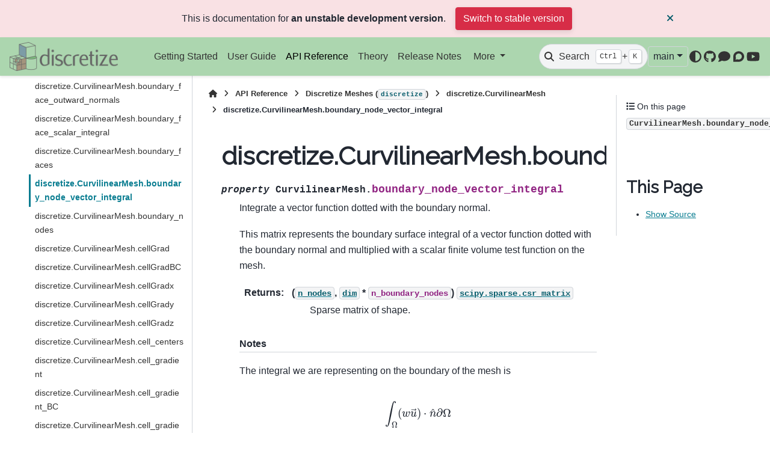

--- FILE ---
content_type: text/html; charset=utf-8
request_url: https://discretize.simpeg.xyz/en/main/api/generated/discretize.CurvilinearMesh.boundary_node_vector_integral.html
body_size: 6923
content:

<!DOCTYPE html>


<html lang="en" data-content_root="../../" >

  <head>
    <meta charset="utf-8" />
    <meta name="viewport" content="width=device-width, initial-scale=1.0" /><meta name="viewport" content="width=device-width, initial-scale=1" />

    <title>discretize.CurvilinearMesh.boundary_node_vector_integral &#8212; discretize 0.12.1.dev4+gc77638853 documentation</title>
  
  
  
  <script data-cfasync="false">
    document.documentElement.dataset.mode = localStorage.getItem("mode") || "";
    document.documentElement.dataset.theme = localStorage.getItem("theme") || "";
  </script>
  <!--
    this give us a css class that will be invisible only if js is disabled
  -->
  <noscript>
    <style>
      .pst-js-only { display: none !important; }

    </style>
  </noscript>
  
  <!-- Loaded before other Sphinx assets -->
  <link href="../../_static/styles/theme.css?digest=8878045cc6db502f8baf" rel="stylesheet" />
<link href="../../_static/styles/pydata-sphinx-theme.css?digest=8878045cc6db502f8baf" rel="stylesheet" />

    <link rel="stylesheet" type="text/css" href="../../_static/pygments.css?v=03e43079" />
    <link rel="stylesheet" type="text/css" href="../../_static/graphviz.css?v=4ae1632d" />
    <link rel="stylesheet" type="text/css" href="../../_static/plot_directive.css" />
    <link rel="stylesheet" type="text/css" href="../../_static/sg_gallery.css?v=d2d258e8" />
    <link rel="stylesheet" type="text/css" href="../../_static/sg_gallery-binder.css?v=f4aeca0c" />
    <link rel="stylesheet" type="text/css" href="../../_static/sg_gallery-dataframe.css?v=2082cf3c" />
    <link rel="stylesheet" type="text/css" href="../../_static/sg_gallery-rendered-html.css?v=1277b6f3" />
    <link rel="stylesheet" type="text/css" href="../../_static/css/custom.css?v=6cad16a3" />
  
  <!-- So that users can add custom icons -->
  <script src="../../_static/scripts/fontawesome.js?digest=8878045cc6db502f8baf"></script>
  <!-- Pre-loaded scripts that we'll load fully later -->
  <link rel="preload" as="script" href="../../_static/scripts/bootstrap.js?digest=8878045cc6db502f8baf" />
<link rel="preload" as="script" href="../../_static/scripts/pydata-sphinx-theme.js?digest=8878045cc6db502f8baf" />

    <script src="../../_static/documentation_options.js?v=207233d3"></script>
    <script src="../../_static/doctools.js?v=9bcbadda"></script>
    <script src="../../_static/sphinx_highlight.js?v=dc90522c"></script>
    <script async="async" src="https://cdn.jsdelivr.net/npm/mathjax@3/es5/tex-mml-chtml.js"></script>
    <script>DOCUMENTATION_OPTIONS.pagename = 'api/generated/discretize.CurvilinearMesh.boundary_node_vector_integral';</script>
    <script>
        DOCUMENTATION_OPTIONS.theme_version = '0.16.1';
        DOCUMENTATION_OPTIONS.theme_switcher_json_url = 'https://discretize.simpeg.xyz/en/main/_static/versions.json';
        DOCUMENTATION_OPTIONS.theme_switcher_version_match = 'dev';
        DOCUMENTATION_OPTIONS.show_version_warning_banner =
            true;
        </script>
    <link rel="icon" href="../../_static/discretize-block.ico"/>
    <link rel="index" title="Index" href="../../genindex.html" />
    <link rel="search" title="Search" href="../../search.html" />
    <link rel="next" title="discretize.CurvilinearMesh.boundary_nodes" href="discretize.CurvilinearMesh.boundary_nodes.html" />
    <link rel="prev" title="discretize.CurvilinearMesh.boundary_faces" href="discretize.CurvilinearMesh.boundary_faces.html" />
  <meta name="viewport" content="width=device-width, initial-scale=1"/>
  <meta name="docsearch:language" content="en"/>
  <meta name="docsearch:version" content="0.12.1.dev4" />
  </head>
  
  
  <body data-bs-spy="scroll" data-bs-target=".bd-toc-nav" data-offset="180" data-bs-root-margin="0px 0px -60%" data-default-mode="">

  
  
  <div id="pst-skip-link" class="skip-link d-print-none"><a href="#main-content">Skip to main content</a></div>
  
  <div id="pst-scroll-pixel-helper"></div>
  
  <button type="button" class="btn rounded-pill" id="pst-back-to-top">
    <i class="fa-solid fa-arrow-up"></i>Back to top</button>

  
  <dialog id="pst-search-dialog">
    
<form class="bd-search d-flex align-items-center"
      action="../../search.html"
      method="get">
  <i class="fa-solid fa-magnifying-glass"></i>
  <input type="search"
         class="form-control"
         name="q"
         placeholder="Search the docs ..."
         aria-label="Search the docs ..."
         autocomplete="off"
         autocorrect="off"
         autocapitalize="off"
         spellcheck="false"/>
  <span class="search-button__kbd-shortcut"><kbd class="kbd-shortcut__modifier">Ctrl</kbd>+<kbd>K</kbd></span>
</form>
  </dialog>

  <div class="pst-async-banner-revealer d-none">
  <aside id="bd-header-version-warning" class="d-none d-print-none" aria-label="Version warning"></aside>
</div>

  
    <header class="bd-header navbar navbar-expand-lg bd-navbar d-print-none">
<div class="bd-header__inner bd-page-width">
  <button class="pst-navbar-icon sidebar-toggle primary-toggle" aria-label="Site navigation">
    <span class="fa-solid fa-bars"></span>
  </button>
  
  
  <div class=" navbar-header-items__start">
    
      <div class="navbar-item">

  
    
  

<a class="navbar-brand logo" href="../../index.html">
  
  
  
  
  
    
    
      
    
    
    <img src="../../_static/discretize-logo.png" class="logo__image only-light" alt="discretize 0.12.1.dev4+gc77638853 documentation - Home"/>
    <img src="../../_static/discretize-logo.png" class="logo__image only-dark pst-js-only" alt="discretize 0.12.1.dev4+gc77638853 documentation - Home"/>
  
  
</a></div>
    
  </div>
  
  <div class=" navbar-header-items">
    
    <div class="me-auto navbar-header-items__center">
      
        <div class="navbar-item">
<nav>
  <ul class="bd-navbar-elements navbar-nav">
    
<li class="nav-item ">
  <a class="nav-link nav-internal" href="../../content/getting_started.html">
    Getting Started
  </a>
</li>


<li class="nav-item ">
  <a class="nav-link nav-internal" href="../../content/user_guide.html">
    User Guide
  </a>
</li>


<li class="nav-item current active">
  <a class="nav-link nav-internal" href="../index.html">
    API Reference
  </a>
</li>


<li class="nav-item ">
  <a class="nav-link nav-internal" href="../../content/theory.html">
    Theory
  </a>
</li>


<li class="nav-item ">
  <a class="nav-link nav-internal" href="../../release/index.html">
    Release Notes
  </a>
</li>

            <li class="nav-item dropdown">
                <button class="btn dropdown-toggle nav-item" type="button"
                data-bs-toggle="dropdown" aria-expanded="false"
                aria-controls="pst-nav-more-links">
                    More
                </button>
                <ul id="pst-nav-more-links" class="dropdown-menu">
                    
<li class=" ">
  <a class="nav-link dropdown-item nav-external" href="https://simpeg.xyz">
    SimPEG
  </a>
</li>


<li class=" ">
  <a class="nav-link dropdown-item nav-external" href="https://mattermost.softwareunderground.org/simpeg">
    Contact
  </a>
</li>

                </ul>
            </li>
            
  </ul>
</nav></div>
      
    </div>
    
    
    <div class="navbar-header-items__end">
      
        <div class="navbar-item navbar-persistent--container">
          

<button class="btn search-button-field search-button__button pst-js-only" title="Search" aria-label="Search" data-bs-placement="bottom" data-bs-toggle="tooltip">
 <i class="fa-solid fa-magnifying-glass"></i>
 <span class="search-button__default-text">Search</span>
 <span class="search-button__kbd-shortcut"><kbd class="kbd-shortcut__modifier">Ctrl</kbd>+<kbd class="kbd-shortcut__modifier">K</kbd></span>
</button>
        </div>
      
      
        <div class="navbar-item">
<div class="version-switcher__container dropdown pst-js-only">
  <button id="pst-version-switcher-button-2"
    type="button"
    class="version-switcher__button btn btn-sm dropdown-toggle"
    data-bs-toggle="dropdown"
    aria-haspopup="listbox"
    aria-controls="pst-version-switcher-list-2"
    aria-label="Version switcher list"
  >
    Choose version  <!-- this text may get changed later by javascript -->
    <span class="caret"></span>
  </button>
  <div id="pst-version-switcher-list-2"
    class="version-switcher__menu dropdown-menu list-group-flush py-0"
    role="listbox" aria-labelledby="pst-version-switcher-button-2">
    <!-- dropdown will be populated by javascript on page load -->
  </div>
</div></div>
      
        <div class="navbar-item">

<button class="btn btn-sm nav-link pst-navbar-icon theme-switch-button pst-js-only" aria-label="Color mode" data-bs-title="Color mode"  data-bs-placement="bottom" data-bs-toggle="tooltip">
  <i class="theme-switch fa-solid fa-sun                fa-lg" data-mode="light" title="Light"></i>
  <i class="theme-switch fa-solid fa-moon               fa-lg" data-mode="dark"  title="Dark"></i>
  <i class="theme-switch fa-solid fa-circle-half-stroke fa-lg" data-mode="auto"  title="System Settings"></i>
</button></div>
      
        <div class="navbar-item"><ul class="navbar-icon-links"
    aria-label="Icon Links">
        <li class="nav-item">
          
          
          
          
          
          
          
          
          <a href="https://github.com/simpeg/discretize" title="GitHub" class="nav-link pst-navbar-icon" rel="noopener" target="_blank" data-bs-toggle="tooltip" data-bs-placement="bottom"><i class="fab fa-github fa-lg" aria-hidden="true"></i>
            <span class="sr-only">GitHub</span></a>
        </li>
        <li class="nav-item">
          
          
          
          
          
          
          
          
          <a href="https://mattermost.softwareunderground.org/simpeg" title="Mattermost" class="nav-link pst-navbar-icon" rel="noopener" target="_blank" data-bs-toggle="tooltip" data-bs-placement="bottom"><i class="fas fa-comment fa-lg" aria-hidden="true"></i>
            <span class="sr-only">Mattermost</span></a>
        </li>
        <li class="nav-item">
          
          
          
          
          
          
          
          
          <a href="https://simpeg.discourse.group/" title="Discourse" class="nav-link pst-navbar-icon" rel="noopener" target="_blank" data-bs-toggle="tooltip" data-bs-placement="bottom"><i class="fab fa-discourse fa-lg" aria-hidden="true"></i>
            <span class="sr-only">Discourse</span></a>
        </li>
        <li class="nav-item">
          
          
          
          
          
          
          
          
          <a href="https://www.youtube.com/c/geoscixyz" title="Youtube" class="nav-link pst-navbar-icon" rel="noopener" target="_blank" data-bs-toggle="tooltip" data-bs-placement="bottom"><i class="fab fa-youtube fa-lg" aria-hidden="true"></i>
            <span class="sr-only">Youtube</span></a>
        </li>
</ul></div>
      
    </div>
    
  </div>
  
  
    <div class="navbar-persistent--mobile">

<button class="btn search-button-field search-button__button pst-js-only" title="Search" aria-label="Search" data-bs-placement="bottom" data-bs-toggle="tooltip">
 <i class="fa-solid fa-magnifying-glass"></i>
 <span class="search-button__default-text">Search</span>
 <span class="search-button__kbd-shortcut"><kbd class="kbd-shortcut__modifier">Ctrl</kbd>+<kbd class="kbd-shortcut__modifier">K</kbd></span>
</button>
    </div>
  

  
    <button class="pst-navbar-icon sidebar-toggle secondary-toggle" aria-label="On this page">
      <span class="fa-solid fa-outdent"></span>
    </button>
  
</div>

    </header>
  

  <div class="bd-container">
    <div class="bd-container__inner bd-page-width">
      
      
      
      <dialog id="pst-primary-sidebar-modal"></dialog>
      <div id="pst-primary-sidebar" class="bd-sidebar-primary bd-sidebar">
        

  
  <div class="sidebar-header-items sidebar-primary__section">
    
    
      <div class="sidebar-header-items__center">
        
          
          
            <div class="navbar-item">
<nav>
  <ul class="bd-navbar-elements navbar-nav">
    
<li class="nav-item ">
  <a class="nav-link nav-internal" href="../../content/getting_started.html">
    Getting Started
  </a>
</li>


<li class="nav-item ">
  <a class="nav-link nav-internal" href="../../content/user_guide.html">
    User Guide
  </a>
</li>


<li class="nav-item current active">
  <a class="nav-link nav-internal" href="../index.html">
    API Reference
  </a>
</li>


<li class="nav-item ">
  <a class="nav-link nav-internal" href="../../content/theory.html">
    Theory
  </a>
</li>


<li class="nav-item ">
  <a class="nav-link nav-internal" href="../../release/index.html">
    Release Notes
  </a>
</li>


<li class="nav-item ">
  <a class="nav-link nav-external" href="https://simpeg.xyz">
    SimPEG
  </a>
</li>


<li class="nav-item ">
  <a class="nav-link nav-external" href="https://mattermost.softwareunderground.org/simpeg">
    Contact
  </a>
</li>

  </ul>
</nav></div>
          
        
      </div>
    
    
    
      <div class="sidebar-header-items__end">
        
          <div class="navbar-item">
<div class="version-switcher__container dropdown pst-js-only">
  <button id="pst-version-switcher-button-3"
    type="button"
    class="version-switcher__button btn btn-sm dropdown-toggle"
    data-bs-toggle="dropdown"
    aria-haspopup="listbox"
    aria-controls="pst-version-switcher-list-3"
    aria-label="Version switcher list"
  >
    Choose version  <!-- this text may get changed later by javascript -->
    <span class="caret"></span>
  </button>
  <div id="pst-version-switcher-list-3"
    class="version-switcher__menu dropdown-menu list-group-flush py-0"
    role="listbox" aria-labelledby="pst-version-switcher-button-3">
    <!-- dropdown will be populated by javascript on page load -->
  </div>
</div></div>
        
          <div class="navbar-item">

<button class="btn btn-sm nav-link pst-navbar-icon theme-switch-button pst-js-only" aria-label="Color mode" data-bs-title="Color mode"  data-bs-placement="bottom" data-bs-toggle="tooltip">
  <i class="theme-switch fa-solid fa-sun                fa-lg" data-mode="light" title="Light"></i>
  <i class="theme-switch fa-solid fa-moon               fa-lg" data-mode="dark"  title="Dark"></i>
  <i class="theme-switch fa-solid fa-circle-half-stroke fa-lg" data-mode="auto"  title="System Settings"></i>
</button></div>
        
          <div class="navbar-item"><ul class="navbar-icon-links"
    aria-label="Icon Links">
        <li class="nav-item">
          
          
          
          
          
          
          
          
          <a href="https://github.com/simpeg/discretize" title="GitHub" class="nav-link pst-navbar-icon" rel="noopener" target="_blank" data-bs-toggle="tooltip" data-bs-placement="bottom"><i class="fab fa-github fa-lg" aria-hidden="true"></i>
            <span class="sr-only">GitHub</span></a>
        </li>
        <li class="nav-item">
          
          
          
          
          
          
          
          
          <a href="https://mattermost.softwareunderground.org/simpeg" title="Mattermost" class="nav-link pst-navbar-icon" rel="noopener" target="_blank" data-bs-toggle="tooltip" data-bs-placement="bottom"><i class="fas fa-comment fa-lg" aria-hidden="true"></i>
            <span class="sr-only">Mattermost</span></a>
        </li>
        <li class="nav-item">
          
          
          
          
          
          
          
          
          <a href="https://simpeg.discourse.group/" title="Discourse" class="nav-link pst-navbar-icon" rel="noopener" target="_blank" data-bs-toggle="tooltip" data-bs-placement="bottom"><i class="fab fa-discourse fa-lg" aria-hidden="true"></i>
            <span class="sr-only">Discourse</span></a>
        </li>
        <li class="nav-item">
          
          
          
          
          
          
          
          
          <a href="https://www.youtube.com/c/geoscixyz" title="Youtube" class="nav-link pst-navbar-icon" rel="noopener" target="_blank" data-bs-toggle="tooltip" data-bs-placement="bottom"><i class="fab fa-youtube fa-lg" aria-hidden="true"></i>
            <span class="sr-only">Youtube</span></a>
        </li>
</ul></div>
        
      </div>
    
  </div>
  
    <div class="sidebar-primary-items__start sidebar-primary__section">
        <div class="sidebar-primary-item">
<nav class="bd-docs-nav bd-links"
     aria-label="Section Navigation">
  <p class="bd-links__title" role="heading" aria-level="1">Section Navigation</p>
  <div class="bd-toc-item navbar-nav"><ul class="current nav bd-sidenav">
<li class="toctree-l1 current active has-children"><a class="reference internal" href="../discretize.html">Discretize Meshes (<code class="xref py py-mod docutils literal notranslate"><span class="pre">discretize</span></code>)</a><details open="open"><summary><span class="toctree-toggle" role="presentation"><i class="fa-solid fa-chevron-down"></i></span></summary><ul class="current">
<li class="toctree-l2"><a class="reference internal" href="discretize.TensorMesh.html">discretize.TensorMesh</a></li>
<li class="toctree-l2"><a class="reference internal" href="discretize.CylindricalMesh.html">discretize.CylindricalMesh</a></li>
<li class="toctree-l2 current active has-children"><a class="reference internal" href="discretize.CurvilinearMesh.html">discretize.CurvilinearMesh</a><details open="open"><summary><span class="toctree-toggle" role="presentation"><i class="fa-solid fa-chevron-down"></i></span></summary><ul class="current">
<li class="toctree-l3"><a class="reference internal" href="discretize.CurvilinearMesh.area.html">discretize.CurvilinearMesh.area</a></li>
<li class="toctree-l3"><a class="reference internal" href="discretize.CurvilinearMesh.average_cell_to_edge.html">discretize.CurvilinearMesh.average_cell_to_edge</a></li>
<li class="toctree-l3"><a class="reference internal" href="discretize.CurvilinearMesh.average_cell_to_face.html">discretize.CurvilinearMesh.average_cell_to_face</a></li>
<li class="toctree-l3"><a class="reference internal" href="discretize.CurvilinearMesh.average_cell_vector_to_face.html">discretize.CurvilinearMesh.average_cell_vector_to_face</a></li>
<li class="toctree-l3"><a class="reference internal" href="discretize.CurvilinearMesh.average_edge_to_cell.html">discretize.CurvilinearMesh.average_edge_to_cell</a></li>
<li class="toctree-l3"><a class="reference internal" href="discretize.CurvilinearMesh.average_edge_to_cell_vector.html">discretize.CurvilinearMesh.average_edge_to_cell_vector</a></li>
<li class="toctree-l3"><a class="reference internal" href="discretize.CurvilinearMesh.average_edge_to_face.html">discretize.CurvilinearMesh.average_edge_to_face</a></li>
<li class="toctree-l3"><a class="reference internal" href="discretize.CurvilinearMesh.average_edge_x_to_cell.html">discretize.CurvilinearMesh.average_edge_x_to_cell</a></li>
<li class="toctree-l3"><a class="reference internal" href="discretize.CurvilinearMesh.average_edge_y_to_cell.html">discretize.CurvilinearMesh.average_edge_y_to_cell</a></li>
<li class="toctree-l3"><a class="reference internal" href="discretize.CurvilinearMesh.average_edge_z_to_cell.html">discretize.CurvilinearMesh.average_edge_z_to_cell</a></li>
<li class="toctree-l3"><a class="reference internal" href="discretize.CurvilinearMesh.average_face_to_cell.html">discretize.CurvilinearMesh.average_face_to_cell</a></li>
<li class="toctree-l3"><a class="reference internal" href="discretize.CurvilinearMesh.average_face_to_cell_vector.html">discretize.CurvilinearMesh.average_face_to_cell_vector</a></li>
<li class="toctree-l3"><a class="reference internal" href="discretize.CurvilinearMesh.average_face_x_to_cell.html">discretize.CurvilinearMesh.average_face_x_to_cell</a></li>
<li class="toctree-l3"><a class="reference internal" href="discretize.CurvilinearMesh.average_face_y_to_cell.html">discretize.CurvilinearMesh.average_face_y_to_cell</a></li>
<li class="toctree-l3"><a class="reference internal" href="discretize.CurvilinearMesh.average_face_z_to_cell.html">discretize.CurvilinearMesh.average_face_z_to_cell</a></li>
<li class="toctree-l3"><a class="reference internal" href="discretize.CurvilinearMesh.average_node_to_cell.html">discretize.CurvilinearMesh.average_node_to_cell</a></li>
<li class="toctree-l3"><a class="reference internal" href="discretize.CurvilinearMesh.average_node_to_edge.html">discretize.CurvilinearMesh.average_node_to_edge</a></li>
<li class="toctree-l3"><a class="reference internal" href="discretize.CurvilinearMesh.average_node_to_face.html">discretize.CurvilinearMesh.average_node_to_face</a></li>
<li class="toctree-l3"><a class="reference internal" href="discretize.CurvilinearMesh.axis_u.html">discretize.CurvilinearMesh.axis_u</a></li>
<li class="toctree-l3"><a class="reference internal" href="discretize.CurvilinearMesh.axis_v.html">discretize.CurvilinearMesh.axis_v</a></li>
<li class="toctree-l3"><a class="reference internal" href="discretize.CurvilinearMesh.axis_w.html">discretize.CurvilinearMesh.axis_w</a></li>
<li class="toctree-l3"><a class="reference internal" href="discretize.CurvilinearMesh.boundary_edge_vector_integral.html">discretize.CurvilinearMesh.boundary_edge_vector_integral</a></li>
<li class="toctree-l3"><a class="reference internal" href="discretize.CurvilinearMesh.boundary_edges.html">discretize.CurvilinearMesh.boundary_edges</a></li>
<li class="toctree-l3"><a class="reference internal" href="discretize.CurvilinearMesh.boundary_face_outward_normals.html">discretize.CurvilinearMesh.boundary_face_outward_normals</a></li>
<li class="toctree-l3"><a class="reference internal" href="discretize.CurvilinearMesh.boundary_face_scalar_integral.html">discretize.CurvilinearMesh.boundary_face_scalar_integral</a></li>
<li class="toctree-l3"><a class="reference internal" href="discretize.CurvilinearMesh.boundary_faces.html">discretize.CurvilinearMesh.boundary_faces</a></li>
<li class="toctree-l3 current active"><a class="current reference internal" href="#">discretize.CurvilinearMesh.boundary_node_vector_integral</a></li>
<li class="toctree-l3"><a class="reference internal" href="discretize.CurvilinearMesh.boundary_nodes.html">discretize.CurvilinearMesh.boundary_nodes</a></li>
<li class="toctree-l3"><a class="reference internal" href="discretize.CurvilinearMesh.cellGrad.html">discretize.CurvilinearMesh.cellGrad</a></li>
<li class="toctree-l3"><a class="reference internal" href="discretize.CurvilinearMesh.cellGradBC.html">discretize.CurvilinearMesh.cellGradBC</a></li>
<li class="toctree-l3"><a class="reference internal" href="discretize.CurvilinearMesh.cellGradx.html">discretize.CurvilinearMesh.cellGradx</a></li>
<li class="toctree-l3"><a class="reference internal" href="discretize.CurvilinearMesh.cellGrady.html">discretize.CurvilinearMesh.cellGrady</a></li>
<li class="toctree-l3"><a class="reference internal" href="discretize.CurvilinearMesh.cellGradz.html">discretize.CurvilinearMesh.cellGradz</a></li>
<li class="toctree-l3"><a class="reference internal" href="discretize.CurvilinearMesh.cell_centers.html">discretize.CurvilinearMesh.cell_centers</a></li>
<li class="toctree-l3"><a class="reference internal" href="discretize.CurvilinearMesh.cell_gradient.html">discretize.CurvilinearMesh.cell_gradient</a></li>
<li class="toctree-l3"><a class="reference internal" href="discretize.CurvilinearMesh.cell_gradient_BC.html">discretize.CurvilinearMesh.cell_gradient_BC</a></li>
<li class="toctree-l3"><a class="reference internal" href="discretize.CurvilinearMesh.cell_gradient_x.html">discretize.CurvilinearMesh.cell_gradient_x</a></li>
<li class="toctree-l3"><a class="reference internal" href="discretize.CurvilinearMesh.cell_gradient_y.html">discretize.CurvilinearMesh.cell_gradient_y</a></li>
<li class="toctree-l3"><a class="reference internal" href="discretize.CurvilinearMesh.cell_gradient_z.html">discretize.CurvilinearMesh.cell_gradient_z</a></li>
<li class="toctree-l3"><a class="reference internal" href="discretize.CurvilinearMesh.cell_volumes.html">discretize.CurvilinearMesh.cell_volumes</a></li>
<li class="toctree-l3"><a class="reference internal" href="discretize.CurvilinearMesh.dim.html">discretize.CurvilinearMesh.dim</a></li>
<li class="toctree-l3"><a class="reference internal" href="discretize.CurvilinearMesh.edge.html">discretize.CurvilinearMesh.edge</a></li>
<li class="toctree-l3"><a class="reference internal" href="discretize.CurvilinearMesh.edgeCurl.html">discretize.CurvilinearMesh.edgeCurl</a></li>
<li class="toctree-l3"><a class="reference internal" href="discretize.CurvilinearMesh.edge_curl.html">discretize.CurvilinearMesh.edge_curl</a></li>
<li class="toctree-l3"><a class="reference internal" href="discretize.CurvilinearMesh.edge_lengths.html">discretize.CurvilinearMesh.edge_lengths</a></li>
<li class="toctree-l3"><a class="reference internal" href="discretize.CurvilinearMesh.edge_tangents.html">discretize.CurvilinearMesh.edge_tangents</a></li>
<li class="toctree-l3"><a class="reference internal" href="discretize.CurvilinearMesh.edges.html">discretize.CurvilinearMesh.edges</a></li>
<li class="toctree-l3"><a class="reference internal" href="discretize.CurvilinearMesh.edges_x.html">discretize.CurvilinearMesh.edges_x</a></li>
<li class="toctree-l3"><a class="reference internal" href="discretize.CurvilinearMesh.edges_y.html">discretize.CurvilinearMesh.edges_y</a></li>
<li class="toctree-l3"><a class="reference internal" href="discretize.CurvilinearMesh.edges_z.html">discretize.CurvilinearMesh.edges_z</a></li>
<li class="toctree-l3"><a class="reference internal" href="discretize.CurvilinearMesh.faceDiv.html">discretize.CurvilinearMesh.faceDiv</a></li>
<li class="toctree-l3"><a class="reference internal" href="discretize.CurvilinearMesh.faceDivx.html">discretize.CurvilinearMesh.faceDivx</a></li>
<li class="toctree-l3"><a class="reference internal" href="discretize.CurvilinearMesh.faceDivy.html">discretize.CurvilinearMesh.faceDivy</a></li>
<li class="toctree-l3"><a class="reference internal" href="discretize.CurvilinearMesh.faceDivz.html">discretize.CurvilinearMesh.faceDivz</a></li>
<li class="toctree-l3"><a class="reference internal" href="discretize.CurvilinearMesh.face_areas.html">discretize.CurvilinearMesh.face_areas</a></li>
<li class="toctree-l3"><a class="reference internal" href="discretize.CurvilinearMesh.face_divergence.html">discretize.CurvilinearMesh.face_divergence</a></li>
<li class="toctree-l3"><a class="reference internal" href="discretize.CurvilinearMesh.face_normals.html">discretize.CurvilinearMesh.face_normals</a></li>
<li class="toctree-l3"><a class="reference internal" href="discretize.CurvilinearMesh.face_x_divergence.html">discretize.CurvilinearMesh.face_x_divergence</a></li>
<li class="toctree-l3"><a class="reference internal" href="discretize.CurvilinearMesh.face_y_divergence.html">discretize.CurvilinearMesh.face_y_divergence</a></li>
<li class="toctree-l3"><a class="reference internal" href="discretize.CurvilinearMesh.face_z_divergence.html">discretize.CurvilinearMesh.face_z_divergence</a></li>
<li class="toctree-l3"><a class="reference internal" href="discretize.CurvilinearMesh.faces.html">discretize.CurvilinearMesh.faces</a></li>
<li class="toctree-l3"><a class="reference internal" href="discretize.CurvilinearMesh.faces_x.html">discretize.CurvilinearMesh.faces_x</a></li>
<li class="toctree-l3"><a class="reference internal" href="discretize.CurvilinearMesh.faces_y.html">discretize.CurvilinearMesh.faces_y</a></li>
<li class="toctree-l3"><a class="reference internal" href="discretize.CurvilinearMesh.faces_z.html">discretize.CurvilinearMesh.faces_z</a></li>
<li class="toctree-l3"><a class="reference internal" href="discretize.CurvilinearMesh.nCx.html">discretize.CurvilinearMesh.nCx</a></li>
<li class="toctree-l3"><a class="reference internal" href="discretize.CurvilinearMesh.nCy.html">discretize.CurvilinearMesh.nCy</a></li>
<li class="toctree-l3"><a class="reference internal" href="discretize.CurvilinearMesh.nCz.html">discretize.CurvilinearMesh.nCz</a></li>
<li class="toctree-l3"><a class="reference internal" href="discretize.CurvilinearMesh.nNx.html">discretize.CurvilinearMesh.nNx</a></li>
<li class="toctree-l3"><a class="reference internal" href="discretize.CurvilinearMesh.nNy.html">discretize.CurvilinearMesh.nNy</a></li>
<li class="toctree-l3"><a class="reference internal" href="discretize.CurvilinearMesh.nNz.html">discretize.CurvilinearMesh.nNz</a></li>
<li class="toctree-l3"><a class="reference internal" href="discretize.CurvilinearMesh.n_cells.html">discretize.CurvilinearMesh.n_cells</a></li>
<li class="toctree-l3"><a class="reference internal" href="discretize.CurvilinearMesh.n_edges.html">discretize.CurvilinearMesh.n_edges</a></li>
<li class="toctree-l3"><a class="reference internal" href="discretize.CurvilinearMesh.n_edges_per_direction.html">discretize.CurvilinearMesh.n_edges_per_direction</a></li>
<li class="toctree-l3"><a class="reference internal" href="discretize.CurvilinearMesh.n_edges_x.html">discretize.CurvilinearMesh.n_edges_x</a></li>
<li class="toctree-l3"><a class="reference internal" href="discretize.CurvilinearMesh.n_edges_y.html">discretize.CurvilinearMesh.n_edges_y</a></li>
<li class="toctree-l3"><a class="reference internal" href="discretize.CurvilinearMesh.n_edges_z.html">discretize.CurvilinearMesh.n_edges_z</a></li>
<li class="toctree-l3"><a class="reference internal" href="discretize.CurvilinearMesh.n_faces.html">discretize.CurvilinearMesh.n_faces</a></li>
<li class="toctree-l3"><a class="reference internal" href="discretize.CurvilinearMesh.n_faces_per_direction.html">discretize.CurvilinearMesh.n_faces_per_direction</a></li>
<li class="toctree-l3"><a class="reference internal" href="discretize.CurvilinearMesh.n_faces_x.html">discretize.CurvilinearMesh.n_faces_x</a></li>
<li class="toctree-l3"><a class="reference internal" href="discretize.CurvilinearMesh.n_faces_y.html">discretize.CurvilinearMesh.n_faces_y</a></li>
<li class="toctree-l3"><a class="reference internal" href="discretize.CurvilinearMesh.n_faces_z.html">discretize.CurvilinearMesh.n_faces_z</a></li>
<li class="toctree-l3"><a class="reference internal" href="discretize.CurvilinearMesh.n_nodes.html">discretize.CurvilinearMesh.n_nodes</a></li>
<li class="toctree-l3"><a class="reference internal" href="discretize.CurvilinearMesh.nodalGrad.html">discretize.CurvilinearMesh.nodalGrad</a></li>
<li class="toctree-l3"><a class="reference internal" href="discretize.CurvilinearMesh.nodalLaplacian.html">discretize.CurvilinearMesh.nodalLaplacian</a></li>
<li class="toctree-l3"><a class="reference internal" href="discretize.CurvilinearMesh.nodal_gradient.html">discretize.CurvilinearMesh.nodal_gradient</a></li>
<li class="toctree-l3"><a class="reference internal" href="discretize.CurvilinearMesh.nodal_laplacian.html">discretize.CurvilinearMesh.nodal_laplacian</a></li>
<li class="toctree-l3"><a class="reference internal" href="discretize.CurvilinearMesh.node_list.html">discretize.CurvilinearMesh.node_list</a></li>
<li class="toctree-l3"><a class="reference internal" href="discretize.CurvilinearMesh.nodes.html">discretize.CurvilinearMesh.nodes</a></li>
<li class="toctree-l3"><a class="reference internal" href="discretize.CurvilinearMesh.normals.html">discretize.CurvilinearMesh.normals</a></li>
<li class="toctree-l3"><a class="reference internal" href="discretize.CurvilinearMesh.orientation.html">discretize.CurvilinearMesh.orientation</a></li>
<li class="toctree-l3"><a class="reference internal" href="discretize.CurvilinearMesh.origin.html">discretize.CurvilinearMesh.origin</a></li>
<li class="toctree-l3"><a class="reference internal" href="discretize.CurvilinearMesh.project_edge_to_boundary_edge.html">discretize.CurvilinearMesh.project_edge_to_boundary_edge</a></li>
<li class="toctree-l3"><a class="reference internal" href="discretize.CurvilinearMesh.project_face_to_boundary_face.html">discretize.CurvilinearMesh.project_face_to_boundary_face</a></li>
<li class="toctree-l3"><a class="reference internal" href="discretize.CurvilinearMesh.project_node_to_boundary_node.html">discretize.CurvilinearMesh.project_node_to_boundary_node</a></li>
<li class="toctree-l3"><a class="reference internal" href="discretize.CurvilinearMesh.reference_is_rotated.html">discretize.CurvilinearMesh.reference_is_rotated</a></li>
<li class="toctree-l3"><a class="reference internal" href="discretize.CurvilinearMesh.reference_system.html">discretize.CurvilinearMesh.reference_system</a></li>
<li class="toctree-l3"><a class="reference internal" href="discretize.CurvilinearMesh.rotation_matrix.html">discretize.CurvilinearMesh.rotation_matrix</a></li>
<li class="toctree-l3"><a class="reference internal" href="discretize.CurvilinearMesh.shape_cells.html">discretize.CurvilinearMesh.shape_cells</a></li>
<li class="toctree-l3"><a class="reference internal" href="discretize.CurvilinearMesh.shape_edges_x.html">discretize.CurvilinearMesh.shape_edges_x</a></li>
<li class="toctree-l3"><a class="reference internal" href="discretize.CurvilinearMesh.shape_edges_y.html">discretize.CurvilinearMesh.shape_edges_y</a></li>
<li class="toctree-l3"><a class="reference internal" href="discretize.CurvilinearMesh.shape_edges_z.html">discretize.CurvilinearMesh.shape_edges_z</a></li>
<li class="toctree-l3"><a class="reference internal" href="discretize.CurvilinearMesh.shape_faces_x.html">discretize.CurvilinearMesh.shape_faces_x</a></li>
<li class="toctree-l3"><a class="reference internal" href="discretize.CurvilinearMesh.shape_faces_y.html">discretize.CurvilinearMesh.shape_faces_y</a></li>
<li class="toctree-l3"><a class="reference internal" href="discretize.CurvilinearMesh.shape_faces_z.html">discretize.CurvilinearMesh.shape_faces_z</a></li>
<li class="toctree-l3"><a class="reference internal" href="discretize.CurvilinearMesh.shape_nodes.html">discretize.CurvilinearMesh.shape_nodes</a></li>
<li class="toctree-l3"><a class="reference internal" href="discretize.CurvilinearMesh.stencil_cell_gradient.html">discretize.CurvilinearMesh.stencil_cell_gradient</a></li>
<li class="toctree-l3"><a class="reference internal" href="discretize.CurvilinearMesh.stencil_cell_gradient_x.html">discretize.CurvilinearMesh.stencil_cell_gradient_x</a></li>
<li class="toctree-l3"><a class="reference internal" href="discretize.CurvilinearMesh.stencil_cell_gradient_y.html">discretize.CurvilinearMesh.stencil_cell_gradient_y</a></li>
<li class="toctree-l3"><a class="reference internal" href="discretize.CurvilinearMesh.stencil_cell_gradient_z.html">discretize.CurvilinearMesh.stencil_cell_gradient_z</a></li>
<li class="toctree-l3"><a class="reference internal" href="discretize.CurvilinearMesh.tangents.html">discretize.CurvilinearMesh.tangents</a></li>
<li class="toctree-l3"><a class="reference internal" href="discretize.CurvilinearMesh.vol.html">discretize.CurvilinearMesh.vol</a></li>
<li class="toctree-l3"><a class="reference internal" href="discretize.CurvilinearMesh.x0.html">discretize.CurvilinearMesh.x0</a></li>
<li class="toctree-l3"><a class="reference internal" href="discretize.CurvilinearMesh.cell_gradient_weak_form_robin.html">discretize.CurvilinearMesh.cell_gradient_weak_form_robin</a></li>
<li class="toctree-l3"><a class="reference internal" href="discretize.CurvilinearMesh.closest_points_index.html">discretize.CurvilinearMesh.closest_points_index</a></li>
<li class="toctree-l3"><a class="reference internal" href="discretize.CurvilinearMesh.copy.html">discretize.CurvilinearMesh.copy</a></li>
<li class="toctree-l3"><a class="reference internal" href="discretize.CurvilinearMesh.deserialize.html">discretize.CurvilinearMesh.deserialize</a></li>
<li class="toctree-l3"><a class="reference internal" href="discretize.CurvilinearMesh.edge_divergence_weak_form_robin.html">discretize.CurvilinearMesh.edge_divergence_weak_form_robin</a></li>
<li class="toctree-l3"><a class="reference internal" href="discretize.CurvilinearMesh.equals.html">discretize.CurvilinearMesh.equals</a></li>
<li class="toctree-l3"><a class="reference internal" href="discretize.CurvilinearMesh.from_omf.html">discretize.CurvilinearMesh.from_omf</a></li>
<li class="toctree-l3"><a class="reference internal" href="discretize.CurvilinearMesh.getBCProjWF.html">discretize.CurvilinearMesh.getBCProjWF</a></li>
<li class="toctree-l3"><a class="reference internal" href="discretize.CurvilinearMesh.getBCProjWF_simple.html">discretize.CurvilinearMesh.getBCProjWF_simple</a></li>
<li class="toctree-l3"><a class="reference internal" href="discretize.CurvilinearMesh.getEdgeInnerProduct.html">discretize.CurvilinearMesh.getEdgeInnerProduct</a></li>
<li class="toctree-l3"><a class="reference internal" href="discretize.CurvilinearMesh.getEdgeInnerProductDeriv.html">discretize.CurvilinearMesh.getEdgeInnerProductDeriv</a></li>
<li class="toctree-l3"><a class="reference internal" href="discretize.CurvilinearMesh.getFaceInnerProduct.html">discretize.CurvilinearMesh.getFaceInnerProduct</a></li>
<li class="toctree-l3"><a class="reference internal" href="discretize.CurvilinearMesh.getFaceInnerProductDeriv.html">discretize.CurvilinearMesh.getFaceInnerProductDeriv</a></li>
<li class="toctree-l3"><a class="reference internal" href="discretize.CurvilinearMesh.getInterpolationMat.html">discretize.CurvilinearMesh.getInterpolationMat</a></li>
<li class="toctree-l3"><a class="reference internal" href="discretize.CurvilinearMesh.get_BC_projections.html">discretize.CurvilinearMesh.get_BC_projections</a></li>
<li class="toctree-l3"><a class="reference internal" href="discretize.CurvilinearMesh.get_BC_projections_simple.html">discretize.CurvilinearMesh.get_BC_projections_simple</a></li>
<li class="toctree-l3"><a class="reference internal" href="discretize.CurvilinearMesh.get_edge_inner_product.html">discretize.CurvilinearMesh.get_edge_inner_product</a></li>
<li class="toctree-l3"><a class="reference internal" href="discretize.CurvilinearMesh.get_edge_inner_product_deriv.html">discretize.CurvilinearMesh.get_edge_inner_product_deriv</a></li>
<li class="toctree-l3"><a class="reference internal" href="discretize.CurvilinearMesh.get_edge_inner_product_line.html">discretize.CurvilinearMesh.get_edge_inner_product_line</a></li>
<li class="toctree-l3"><a class="reference internal" href="discretize.CurvilinearMesh.get_edge_inner_product_line_deriv.html">discretize.CurvilinearMesh.get_edge_inner_product_line_deriv</a></li>
<li class="toctree-l3"><a class="reference internal" href="discretize.CurvilinearMesh.get_edge_inner_product_surface.html">discretize.CurvilinearMesh.get_edge_inner_product_surface</a></li>
<li class="toctree-l3"><a class="reference internal" href="discretize.CurvilinearMesh.get_edge_inner_product_surface_deriv.html">discretize.CurvilinearMesh.get_edge_inner_product_surface_deriv</a></li>
<li class="toctree-l3"><a class="reference internal" href="discretize.CurvilinearMesh.get_face_inner_product.html">discretize.CurvilinearMesh.get_face_inner_product</a></li>
<li class="toctree-l3"><a class="reference internal" href="discretize.CurvilinearMesh.get_face_inner_product_deriv.html">discretize.CurvilinearMesh.get_face_inner_product_deriv</a></li>
<li class="toctree-l3"><a class="reference internal" href="discretize.CurvilinearMesh.get_face_inner_product_surface.html">discretize.CurvilinearMesh.get_face_inner_product_surface</a></li>
<li class="toctree-l3"><a class="reference internal" href="discretize.CurvilinearMesh.get_face_inner_product_surface_deriv.html">discretize.CurvilinearMesh.get_face_inner_product_surface_deriv</a></li>
<li class="toctree-l3"><a class="reference internal" href="discretize.CurvilinearMesh.get_interpolation_matrix.html">discretize.CurvilinearMesh.get_interpolation_matrix</a></li>
<li class="toctree-l3"><a class="reference internal" href="discretize.CurvilinearMesh.plotGrid.html">discretize.CurvilinearMesh.plotGrid</a></li>
<li class="toctree-l3"><a class="reference internal" href="discretize.CurvilinearMesh.plotImage.html">discretize.CurvilinearMesh.plotImage</a></li>
<li class="toctree-l3"><a class="reference internal" href="discretize.CurvilinearMesh.plotSlice.html">discretize.CurvilinearMesh.plotSlice</a></li>
<li class="toctree-l3"><a class="reference internal" href="discretize.CurvilinearMesh.plot_3d_slicer.html">discretize.CurvilinearMesh.plot_3d_slicer</a></li>
<li class="toctree-l3"><a class="reference internal" href="discretize.CurvilinearMesh.plot_grid.html">discretize.CurvilinearMesh.plot_grid</a></li>
<li class="toctree-l3"><a class="reference internal" href="discretize.CurvilinearMesh.plot_image.html">discretize.CurvilinearMesh.plot_image</a></li>
<li class="toctree-l3"><a class="reference internal" href="discretize.CurvilinearMesh.plot_slice.html">discretize.CurvilinearMesh.plot_slice</a></li>
<li class="toctree-l3"><a class="reference internal" href="discretize.CurvilinearMesh.point2index.html">discretize.CurvilinearMesh.point2index</a></li>
<li class="toctree-l3"><a class="reference internal" href="discretize.CurvilinearMesh.projectEdgeVector.html">discretize.CurvilinearMesh.projectEdgeVector</a></li>
<li class="toctree-l3"><a class="reference internal" href="discretize.CurvilinearMesh.projectFaceVector.html">discretize.CurvilinearMesh.projectFaceVector</a></li>
<li class="toctree-l3"><a class="reference internal" href="discretize.CurvilinearMesh.project_edge_vector.html">discretize.CurvilinearMesh.project_edge_vector</a></li>
<li class="toctree-l3"><a class="reference internal" href="discretize.CurvilinearMesh.project_face_vector.html">discretize.CurvilinearMesh.project_face_vector</a></li>
<li class="toctree-l3"><a class="reference internal" href="discretize.CurvilinearMesh.r.html">discretize.CurvilinearMesh.r</a></li>
<li class="toctree-l3"><a class="reference internal" href="discretize.CurvilinearMesh.reshape.html">discretize.CurvilinearMesh.reshape</a></li>
<li class="toctree-l3"><a class="reference internal" href="discretize.CurvilinearMesh.save.html">discretize.CurvilinearMesh.save</a></li>
<li class="toctree-l3"><a class="reference internal" href="discretize.CurvilinearMesh.serialize.html">discretize.CurvilinearMesh.serialize</a></li>
<li class="toctree-l3"><a class="reference internal" href="discretize.CurvilinearMesh.setCellGradBC.html">discretize.CurvilinearMesh.setCellGradBC</a></li>
<li class="toctree-l3"><a class="reference internal" href="discretize.CurvilinearMesh.set_cell_gradient_BC.html">discretize.CurvilinearMesh.set_cell_gradient_BC</a></li>
<li class="toctree-l3"><a class="reference internal" href="discretize.CurvilinearMesh.toVTK.html">discretize.CurvilinearMesh.toVTK</a></li>
<li class="toctree-l3"><a class="reference internal" href="discretize.CurvilinearMesh.to_dict.html">discretize.CurvilinearMesh.to_dict</a></li>
<li class="toctree-l3"><a class="reference internal" href="discretize.CurvilinearMesh.to_omf.html">discretize.CurvilinearMesh.to_omf</a></li>
<li class="toctree-l3"><a class="reference internal" href="discretize.CurvilinearMesh.to_vtk.html">discretize.CurvilinearMesh.to_vtk</a></li>
<li class="toctree-l3"><a class="reference internal" href="discretize.CurvilinearMesh.validate.html">discretize.CurvilinearMesh.validate</a></li>
<li class="toctree-l3"><a class="reference internal" href="discretize.CurvilinearMesh.writeVTK.html">discretize.CurvilinearMesh.writeVTK</a></li>
<li class="toctree-l3"><a class="reference internal" href="discretize.CurvilinearMesh.write_vtk.html">discretize.CurvilinearMesh.write_vtk</a></li>
</ul>
</details></li>
<li class="toctree-l2"><a class="reference internal" href="discretize.TreeMesh.html">discretize.TreeMesh</a></li>
<li class="toctree-l2"><a class="reference internal" href="discretize.SimplexMesh.html">discretize.SimplexMesh</a></li>
<li class="toctree-l2"><a class="reference internal" href="discretize.tensor_cell.TensorCell.html">discretize.tensor_cell.TensorCell</a></li>
<li class="toctree-l2"><a class="reference internal" href="discretize.tree_mesh.TreeCell.html">discretize.tree_mesh.TreeCell</a></li>
</ul>
</details></li>
</ul>
<ul class="nav bd-sidenav">
<li class="toctree-l1"><a class="reference internal" href="../discretize.base.html">Base Mesh (<code class="xref py py-mod docutils literal notranslate"><span class="pre">discretize.base</span></code>)</a></li>
<li class="toctree-l1"><a class="reference internal" href="../discretize.operators.html">Discrete Operators (<code class="xref py py-mod docutils literal notranslate"><span class="pre">discretize.operators</span></code>)</a></li>
<li class="toctree-l1"><a class="reference internal" href="../discretize.mixins.html">Mixins (<code class="xref py py-mod docutils literal notranslate"><span class="pre">discretize.mixins</span></code>)</a></li>
</ul>
<ul class="nav bd-sidenav">
<li class="toctree-l1"><a class="reference internal" href="../discretize.utils.html">Utility Classes and Functions (<code class="xref py py-mod docutils literal notranslate"><span class="pre">discretize.utils</span></code>)</a></li>
</ul>
<ul class="nav bd-sidenav">
<li class="toctree-l1"><a class="reference internal" href="../discretize.tests.html">Testing Utilities (<code class="xref py py-mod docutils literal notranslate"><span class="pre">discretize.tests</span></code>)</a></li>
</ul>
</div>
</nav></div>
    </div>
  
  
  <div class="sidebar-primary-items__end sidebar-primary__section">
      <div class="sidebar-primary-item">
<div id="ethical-ad-placement"
      class="flat"
      data-ea-publisher="readthedocs"
      data-ea-type="readthedocs-sidebar"
      data-ea-manual="true">
</div></div>
  </div>


      </div>
      
      <main id="main-content" class="bd-main" role="main">
        
        
          <div class="bd-content">
            <div class="bd-article-container">
              
              <div class="bd-header-article d-print-none">
<div class="header-article-items header-article__inner">
  
    <div class="header-article-items__start">
      
        <div class="header-article-item">

<nav aria-label="Breadcrumb" class="d-print-none">
  <ul class="bd-breadcrumbs">
    
    <li class="breadcrumb-item breadcrumb-home">
      <a href="../../index.html" class="nav-link" aria-label="Home">
        <i class="fa-solid fa-home"></i>
      </a>
    </li>
    
    <li class="breadcrumb-item"><a href="../index.html" class="nav-link">API Reference</a></li>
    
    
    <li class="breadcrumb-item"><a href="../discretize.html" class="nav-link">Discretize Meshes (<code class="xref py py-mod docutils literal notranslate"><span class="pre">discretize</span></code>)</a></li>
    
    
    <li class="breadcrumb-item"><a href="discretize.CurvilinearMesh.html" class="nav-link">discretize.CurvilinearMesh</a></li>
    
    <li class="breadcrumb-item active" aria-current="page"><span class="ellipsis">discretize.CurvilinearMesh.boundary_node_vector_integral</span></li>
  </ul>
</nav>
</div>
      
    </div>
  
  
</div>
</div>
              
              
              
                
<div id="searchbox"></div>
                <article class="bd-article">
                  
  <section id="discretize-curvilinearmesh-boundary-node-vector-integral">
<h1>discretize.CurvilinearMesh.boundary_node_vector_integral<a class="headerlink" href="#discretize-curvilinearmesh-boundary-node-vector-integral" title="Link to this heading">#</a></h1>
<dl class="py property">
<dt class="sig sig-object py" id="discretize.CurvilinearMesh.boundary_node_vector_integral">
<em class="property"><span class="pre">property</span><span class="w"> </span></em><span class="sig-prename descclassname"><span class="pre">CurvilinearMesh.</span></span><span class="sig-name descname"><span class="pre">boundary_node_vector_integral</span></span><a class="headerlink" href="#discretize.CurvilinearMesh.boundary_node_vector_integral" title="Link to this definition">#</a></dt>
<dd><p>Integrate a vector function dotted with the boundary normal.</p>
<p>This matrix represents the boundary surface integral of a vector function
dotted with the boundary normal and multiplied with a scalar finite volume
test function on the mesh.</p>
<dl class="field-list simple">
<dt class="field-odd">Returns<span class="colon">:</span></dt>
<dd class="field-odd"><dl class="simple">
<dt>(<a class="reference internal" href="discretize.CurvilinearMesh.n_nodes.html#discretize.CurvilinearMesh.n_nodes" title="discretize.CurvilinearMesh.n_nodes"><code class="xref py py-obj docutils literal notranslate"><span class="pre">n_nodes</span></code></a>, <a class="reference internal" href="discretize.CurvilinearMesh.dim.html#discretize.CurvilinearMesh.dim" title="discretize.CurvilinearMesh.dim"><code class="xref py py-obj docutils literal notranslate"><span class="pre">dim</span></code></a> * <code class="xref py py-obj docutils literal notranslate"><span class="pre">n_boundary_nodes</span></code>) <a class="reference external" href="https://docs.scipy.org/doc/scipy/reference/generated/scipy.sparse.csr_matrix.html#scipy.sparse.csr_matrix" title="(in SciPy v1.16.2)"><code class="xref py py-obj docutils literal notranslate"><span class="pre">scipy.sparse.csr_matrix</span></code></a></dt><dd><p>Sparse matrix of shape.</p>
</dd>
</dl>
</dd>
</dl>
<p class="rubric">Notes</p>
<p>The integral we are representing on the boundary of the mesh is</p>
<div class="math notranslate nohighlight">
\[\int_{\Omega} (w \vec{u}) \cdot \hat{n} \partial \Omega\]</div>
<p>In discrete form this is:</p>
<div class="math notranslate nohighlight">
\[w^T * P &#64; u_b\]</div>
<p>where <cite>w</cite> is defined on all nodes, and <cite>u_b</cite> is all three components defined on
boundary nodes.</p>
</dd></dl>

</section>


                </article>
              
              
              
              
              
                <footer class="prev-next-footer d-print-none">
                  
<div class="prev-next-area">
    <a class="left-prev"
       href="discretize.CurvilinearMesh.boundary_faces.html"
       title="previous page">
      <i class="fa-solid fa-angle-left"></i>
      <div class="prev-next-info">
        <p class="prev-next-subtitle">previous</p>
        <p class="prev-next-title">discretize.CurvilinearMesh.boundary_faces</p>
      </div>
    </a>
    <a class="right-next"
       href="discretize.CurvilinearMesh.boundary_nodes.html"
       title="next page">
      <div class="prev-next-info">
        <p class="prev-next-subtitle">next</p>
        <p class="prev-next-title">discretize.CurvilinearMesh.boundary_nodes</p>
      </div>
      <i class="fa-solid fa-angle-right"></i>
    </a>
</div>
                </footer>
              
            </div>
            
            
              
                <dialog id="pst-secondary-sidebar-modal"></dialog>
                <div id="pst-secondary-sidebar" class="bd-sidebar-secondary bd-toc"><div class="sidebar-secondary-items sidebar-secondary__inner">


  <div class="sidebar-secondary-item">
<div
    id="pst-page-navigation-heading-2"
    class="page-toc tocsection onthispage">
    <i class="fa-solid fa-list"></i> On this page
  </div>
  <nav class="bd-toc-nav page-toc" aria-labelledby="pst-page-navigation-heading-2">
    <ul class="visible nav section-nav flex-column">
<li class="toc-h2 nav-item toc-entry"><a class="reference internal nav-link" href="#discretize.CurvilinearMesh.boundary_node_vector_integral"><code class="docutils literal notranslate"><span class="pre">CurvilinearMesh.boundary_node_vector_integral</span></code></a></li>
</ul>
  </nav></div>

  <div class="sidebar-secondary-item">
  <div role="note" aria-label="source link">
    <h3>This Page</h3>
    <ul class="this-page-menu">
      <li><a href="../../_sources/api/generated/discretize.CurvilinearMesh.boundary_node_vector_integral.rst.txt"
            rel="nofollow">Show Source</a></li>
    </ul>
   </div></div>

</div></div>
              
            
          </div>
          <footer class="bd-footer-content">
            
          </footer>
        
      </main>
    </div>
  </div>
  
  <!-- Scripts loaded after <body> so the DOM is not blocked -->
  <script defer src="../../_static/scripts/bootstrap.js?digest=8878045cc6db502f8baf"></script>
<script defer src="../../_static/scripts/pydata-sphinx-theme.js?digest=8878045cc6db502f8baf"></script>

  <footer class="bd-footer">
<div class="bd-footer__inner bd-page-width">
  
  
  
    <div class="footer-items__end">
      
        <div class="footer-item">
<p class="theme-version">
  <!-- # L10n: Setting the PST URL as an argument as this does not need to be localized -->
  Built with the <a href="https://pydata-sphinx-theme.readthedocs.io/en/stable/index.html">PyData Sphinx Theme</a> 0.16.1.
</p></div>
      
    </div>
  
</div>

  </footer>
  </body>
</html>